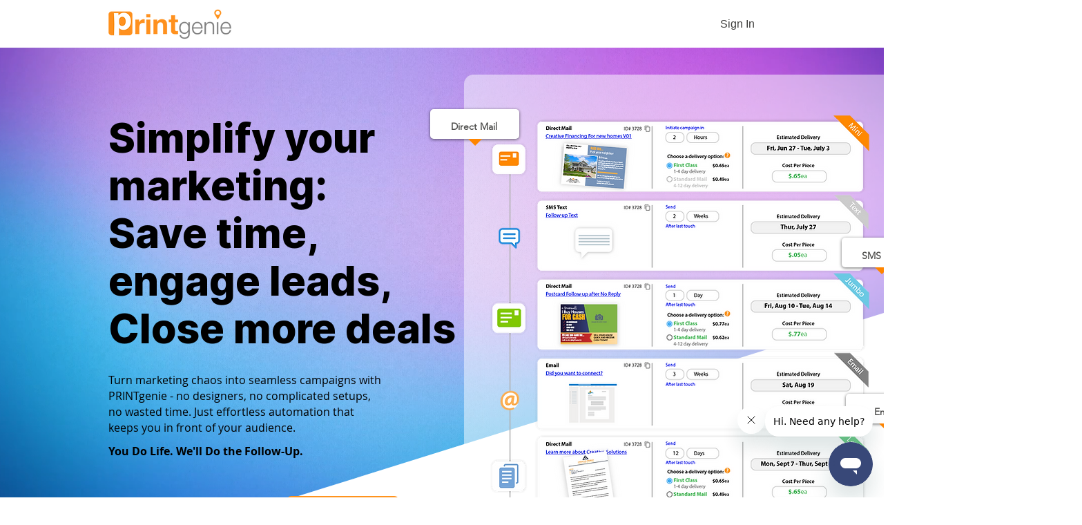

--- FILE ---
content_type: application/javascript
request_url: https://static.parastorage.com/services/ricos-viewer-ooi/10.126.11/client-viewer/ricos_plugin_html.chunk.min.js
body_size: 1232
content:
"use strict";(("undefined"!=typeof self?self:this).webpackJsonp__wix_ricos_viewer_ooi=("undefined"!=typeof self?self:this).webpackJsonp__wix_ricos_viewer_ooi||[]).push([[8108],{6616:(e,t,n)=>{n.r(t),n.d(t,{default:()=>l});var a=n(1112),s=n.n(a),o=n(452),r=n(7008),i=n(2024);var l=({node:e,nodeIndex:t,NodeViewContainer:n})=>{const{iframeSandboxDomain:l,config:c}=(0,a.useContext)(o.e);return s().createElement(n,{node:e,nodeIndex:t},s().createElement(i.g,{htmlData:e.htmlData,settings:c[r.U],iframeSandboxDomain:l,isViewer:!0}))}},2024:(e,t,n)=>{n.d(t,{g:()=>p});var a=n(1112),s=n.n(a),o=n(4968),r=n(9112);const i=e=>{const t=e&&r.g.match(e)&&r.g.match(e)?.[0];return t&&["http:","https:",""].includes(t.schema)?t.url:null};var l=n(4364);var c="j1Y-I";var m=({iframeRef:e,isViewer:t,...n})=>{const{tabIndex:r}=(0,a.useContext)(o.OW);return s().createElement("iframe",{ref:e,className:c,title:"remote content","data-hook":"iframe-component",style:{backgroundColor:"transparent"},allow:t?"fullscreen; autoplay; encrypted-media":"fullscreen; encrypted-media",allowFullScreen:!0,...n,tabIndex:r})};const d="undefined"==typeof window,u=({html:e,onHeightChange:t,iframeSandboxDomain:n,isViewer:o})=>{const[r,i]=(0,a.useState)(!1),[l,c]=(0,a.useState)(!1),[u]=(0,a.useState)(Math.random().toString(36).substr(2,9)),h=n.replace(/\/$/,""),g=s().useRef(null),f=({data:e})=>{const{type:n,id:a,height:s}=e;"htmlPlugin:heightResize"===n&&a===u&&t(s)};(0,a.useEffect)((()=>(i(!0),!d&&window.addEventListener("message",f),()=>{!d&&window.removeEventListener("message",f)})),[]);(0,a.useEffect)((()=>{var t;l&&(t=e,g.current?.contentWindow?.postMessage({type:"htmlPlugin:updateContent",id:u,content:t},"*"))}),[e,l]);const p=(0,a.useCallback)((()=>{c(!0)}),[]);return r?s().createElement(m,{style:{backgroundColor:"transparent"},onLoad:p,iframeRef:g,isViewer:o,src:h+"/html/2b2e4b_d767b483cae16e027c4ea8ac7906fbf4.html"}):null};var h=e=>s().createElement(m,{...e,sandbox:"allow-popups allow-presentation allow-forms allow-same-origin allow-scripts"}),g="_16xOD",f="FoQUz";const p=({settings:e,htmlData:t,iframeSandboxDomain:n,onIframeHeightChange:c,isViewer:m=!1})=>{const{isMobile:d}=(0,a.useContext)(o.OW),[p,w]=s().useState(),b=(0,a.useMemo)((()=>{const{containerData:n,autoHeight:a}=t;if(!1!==a&&p)return c?.(p),p;const s=n?.height?.custom,o=parseInt(s||"");return!s||"string"==typeof s&&s.endsWith("%")||isNaN(o)?p||e.height||l.uI:o}),[t,e.height,p]),x={width:d?"auto":t.containerData?.width?.custom||e.width||l.qs+"px",height:b+"px",maxHeight:b+"px"},v=(0,a.useMemo)((()=>{const n=(e=>{if(!e)return;const t=/http.+com/gm.exec(e);return t?t[0]:void 0})(e.siteDomain);return((e,t)=>{const n=e?.includes("adsbygoogle"),a=e?.includes("data-page-url=");if(t&&n&&!a){const n=`<ins class="adsbygoogle"\n\tdata-page-url="${t}"`;return e?.replace(new RegExp('<ins class="adsbygoogle"',"g"),n)}return e})(t.html,n)}),[t.html]);return s().createElement("div",{className:g,style:x,"data-hook":"html-component"},v?s().createElement(u,{iframeSandboxDomain:n||"https://www.filesusr.com",key:l.wJ,html:v,onHeightChange:e=>{e>0&&e!==p&&w(e)},isViewer:m}):t.url&&((y=t.url)&&"#"!==y[0]&&r.g.test(y))?s().createElement(h,{key:l.Ow,tabIndex:0,src:i(t.url),isViewer:m}):s().createElement("div",{className:f}));var y}}}]);
//# sourceMappingURL=ricos_plugin_html.chunk.min.js.map